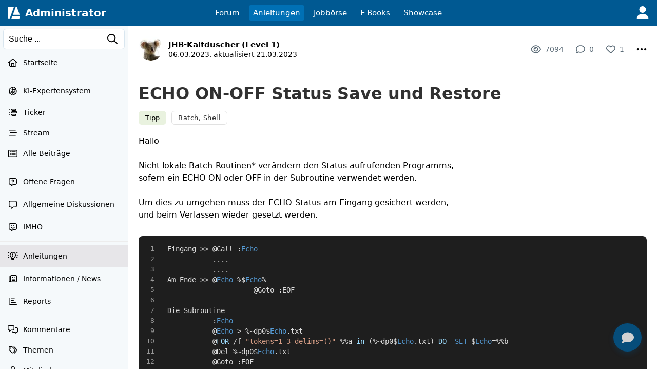

--- FILE ---
content_type: text/html; charset=utf-8
request_url: https://www.google.com/recaptcha/api2/aframe
body_size: 267
content:
<!DOCTYPE HTML><html><head><meta http-equiv="content-type" content="text/html; charset=UTF-8"></head><body><script nonce="1F3TWoEBoRJ8pgxxFYoVMw">/** Anti-fraud and anti-abuse applications only. See google.com/recaptcha */ try{var clients={'sodar':'https://pagead2.googlesyndication.com/pagead/sodar?'};window.addEventListener("message",function(a){try{if(a.source===window.parent){var b=JSON.parse(a.data);var c=clients[b['id']];if(c){var d=document.createElement('img');d.src=c+b['params']+'&rc='+(localStorage.getItem("rc::a")?sessionStorage.getItem("rc::b"):"");window.document.body.appendChild(d);sessionStorage.setItem("rc::e",parseInt(sessionStorage.getItem("rc::e")||0)+1);localStorage.setItem("rc::h",'1768408448633');}}}catch(b){}});window.parent.postMessage("_grecaptcha_ready", "*");}catch(b){}</script></body></html>

--- FILE ---
content_type: application/javascript; charset=utf-8
request_url: https://fundingchoicesmessages.google.com/f/AGSKWxVQdNnVzzbRXXTK9QS2ahaCz7iUhSuBKNW29S1sxcauNaH1vqDOfQ4ibUxF0TjHr6HxdR3UYeI-KWVjFHWRJqjQ7dB5_z1yVEFCX5x4JL7FKykQSUV_Fihao7l1Srw2LmOsqwnITcuvt6N0llG3zXVYNnfWiyFBnsYx2d19PkC70vB37TFyJjIbgDAb/_.banner%20ad./adClick?/topad_/adruptive./adhandler.
body_size: -1289
content:
window['655013b0-18d9-4244-a5c0-d41f7885f0a0'] = true;

--- FILE ---
content_type: text/javascript
request_url: https://administrator.de/kbes/kbes-widget.js
body_size: 16328
content:
/**
 * KBES Chat Widget for Administrator.de
 *
 * 100% Standalone - No External Dependencies
 * - No CDN dependencies
 * - Embedded SVG icons
 * - CSP-friendly
 * - Self-hosted marked.js
 *
 * Usage Option 1 - Auto-Init (CSP-friendly, empfohlen):
 * <script src="/kbes/kbes-widget.js"
 *         data-auto-init="true"
 *         data-position="bottom-right"
 *         data-title="KBES - Dein Wissensassistent"
 *         data-button-size="60">
 * </script>
 *
 * Usage Option 2 - Manual Init:
 * <script src="/kbes/kbes-widget.js"></script>
 * <script>
 *   RAGWidget.init({
 *     // apiBase wird automatisch erkannt (HAProxy, localhost, LAN)
 *     position: 'bottom-right', // or 'bottom-left'
 *     theme: 'light', // or 'dark'
 *     title: 'KBES - Dein Wissensassistent',
 *     welcomeMessage: '👋 Hallo! Ich bin KBES...',
 *     width: 400,
 *     buttonSize: 55
 *   });
 * </script>
 */

(function (window) {
    "use strict";

    const RAGWidget = {
        config: {
            apiBase: null, // Will be auto-detected if not provided
            position: "bottom-right",
            theme: "light",
            title: "KBES - Dein Wissensassistent", // Chat window title
            welcomeMessage:
                "👋 Hallo! Ich bin der KBES-Assistent. Ich helfe dir bei Fragen zu dieser Webseite. Was möchtest du wissen?", // Welcome message
            offsetBottom: 20, // Distance from bottom in pixels
            offsetRight: 20, // Distance from right in pixels (when position: bottom-right)
            offsetLeft: 20, // Distance from left in pixels (when position: bottom-left)
            width: 400, // Chat window width in pixels
            buttonSize: 55, // Button padding size in pixels
            expandWidthPercent: 40, // Width increase percentage when expanded (default: 40%)
            expandHeightPercent: 20, // Height increase percentage when expanded (default: 20%)
        },

        // Internal configuration (not user-configurable)
        internal: {
            // SVG Icons - no external dependencies
            icons: {
                chat: '<svg xmlns="http://www.w3.org/2000/svg" viewBox="0 0 512 512" fill="currentColor"><path d="M512 240c0 114.9-114.6 208-256 208c-37.1 0-72.3-6.4-104.1-17.9c-11.9 8.7-31.3 20.6-54.3 30.6C73.6 471.1 44.7 480 16 480c-6.5 0-12.3-3.9-14.8-9.9c-2.5-6-1.1-12.8 3.4-17.4l0 0 0 0 0 0 0 0 .3-.3c.3-.3 .7-.7 1.3-1.4c1.1-1.2 2.8-3.1 4.9-5.7c4.1-5 9.6-12.4 15.2-21.6c10-16.6 19.5-38.4 21.4-62.9C17.7 326.8 0 285.1 0 240C0 125.1 114.6 32 256 32s256 93.1 256 208z"/></svg>',
                close: '<svg xmlns="http://www.w3.org/2000/svg" viewBox="0 0 384 512" fill="currentColor"><path d="M342.6 150.6c12.5-12.5 12.5-32.8 0-45.3s-32.8-12.5-45.3 0L192 210.7 86.6 105.4c-12.5-12.5-32.8-12.5-45.3 0s-12.5 32.8 0 45.3L146.7 256 41.4 361.4c-12.5 12.5-12.5 32.8 0 45.3s32.8 12.5 45.3 0L192 301.3 297.4 406.6c12.5 12.5 32.8 12.5 45.3 0s12.5-32.8 0-45.3L237.3 256 342.6 150.6z"/></svg>',
                send: '<svg xmlns="http://www.w3.org/2000/svg" viewBox="0 0 512 512" fill="currentColor"><path d="M498.1 5.6c10.1 7 15.4 19.1 13.5 31.2l-64 416c-1.5 9.7-7.4 18.2-16 23s-18.9 5.4-28 1.6L284 427.7l-68.5 74.1c-8.9 9.7-22.9 12.9-35.2 8.1S160 493.2 160 480V396.4c0-4 1.5-7.8 4.2-10.7L331.8 202.8c5.8-6.3 5.6-16-.4-22s-15.7-6.4-22-.7L106 360.8 17.7 316.6C7.1 311.3 .3 300.7 0 288.9s5.9-22.8 16.1-28.7l448-256c10.7-6.1 23.9-5.5 34 1.4z"/></svg>',
                stop: '<svg xmlns="http://www.w3.org/2000/svg" viewBox="0 0 384 512" fill="currentColor"><path d="M0 128C0 92.7 28.7 64 64 64H320c35.3 0 64 28.7 64 64V384c0 35.3-28.7 64-64 64H64c-35.3 0-64-28.7-64-64V128z"/></svg>',
                expand: '<svg xmlns="http://www.w3.org/2000/svg" viewBox="0 0 448 512" fill="currentColor"><path d="M32 32C14.3 32 0 46.3 0 64v96c0 17.7 14.3 32 32 32s32-14.3 32-32V96h64c17.7 0 32-14.3 32-32s-14.3-32-32-32H32zM64 352c0-17.7-14.3-32-32-32s-32 14.3-32 32v96c0 17.7 14.3 32 32 32h96c17.7 0 32-14.3 32-32s-14.3-32-32-32H64V352zM320 32c-17.7 0-32 14.3-32 32s14.3 32 32 32h64v64c0 17.7 14.3 32 32 32s32-14.3 32-32V64c0-17.7-14.3-32-32-32H320zM448 352c0-17.7-14.3-32-32-32s-32 14.3-32 32v64H320c-17.7 0-32 14.3-32 32s14.3 32 32 32h96c17.7 0 32-14.3 32-32V352z"/></svg>',
                collapse:
                    '<svg xmlns="http://www.w3.org/2000/svg" viewBox="0 0 448 512" fill="currentColor"><path d="M160 64c0-17.7-14.3-32-32-32s-32 14.3-32 32v64H32c-17.7 0-32 14.3-32 32s14.3 32 32 32h96c17.7 0 32-14.3 32-32V64zM32 320c-17.7 0-32 14.3-32 32s14.3 32 32 32H96v64c0 17.7 14.3 32 32 32s32-14.3 32-32V352c0-17.7-14.3-32-32-32H32zM352 64c0-17.7-14.3-32-32-32s-32 14.3-32 32v96c0 17.7 14.3 32 32 32h96c17.7 0 32-14.3 32-32s-14.3-32-32-32H352V64zM320 320c-17.7 0-32 14.3-32 32v96c0 17.7 14.3 32 32 32s32-14.3 32-32V384h64c17.7 0 32-14.3 32-32s-14.3-32-32-32H320z"/></svg>',
                trash: '<svg xmlns="http://www.w3.org/2000/svg" viewBox="0 0 448 512" fill="currentColor"><path d="M135.2 17.7L128 32H32C14.3 32 0 46.3 0 64S14.3 96 32 96H416c17.7 0 32-14.3 32-32s-14.3-32-32-32H320l-7.2-14.3C307.4 6.8 296.3 0 284.2 0H163.8c-12.1 0-23.2 6.8-28.6 17.7zM416 128H32L53.2 467c1.6 25.3 22.6 45 47.9 45H346.9c25.3 0 46.3-19.7 47.9-45L416 128z"/></svg>',
                robot: '<svg xmlns="http://www.w3.org/2000/svg" viewBox="0 0 640 512" fill="currentColor"><path d="M320 0c17.7 0 32 14.3 32 32V96H480c35.3 0 64 28.7 64 64V448c0 35.3-28.7 64-64 64H160c-35.3 0-64-28.7-64-64V160c0-35.3 28.7-64 64-64H288V32c0-17.7 14.3-32 32-32zM208 384c-8.8 0-16 7.2-16 16s7.2 16 16 16h32c8.8 0 16-7.2 16-16s-7.2-16-16-16H208zm96 0c-8.8 0-16 7.2-16 16s7.2 16 16 16h32c8.8 0 16-7.2 16-16s-7.2-16-16-16H304zm96 0c-8.8 0-16 7.2-16 16s7.2 16 16 16h32c8.8 0 16-7.2 16-16s-7.2-16-16-16H400zM264 256a40 40 0 1 0 -80 0 40 40 0 1 0 80 0zm152 40a40 40 0 1 0 0-80 40 40 0 1 0 0 80z"/></svg>',
                user: '<svg xmlns="http://www.w3.org/2000/svg" viewBox="0 0 448 512" fill="currentColor"><path d="M224 256A128 128 0 1 0 224 0a128 128 0 1 0 0 256zm-45.7 48C79.8 304 0 383.8 0 482.3C0 498.7 13.3 512 29.7 512H418.3c16.4 0 29.7-13.3 29.7-29.7C448 383.8 368.2 304 269.7 304H178.3z"/></svg>',
                copy: '<svg xmlns="http://www.w3.org/2000/svg" viewBox="0 0 512 512" fill="currentColor"><path d="M502.6 70.63l-61.25-61.25C435.4 3.371 427.2 0 418.7 0H255.1c-35.35 0-64 28.66-64 64l.0195 256C192 355.4 220.7 384 256 384h192c35.2 0 64-28.8 64-64V93.25C512 84.77 508.6 76.63 502.6 70.63zM464 320c0 8.836-7.164 16-16 16H255.1c-8.838 0-16-7.164-16-16L239.1 64.13c0-8.836 7.164-16 16-16h128L384 96c0 17.67 14.33 32 32 32h47.1V320zM272 448c0 8.836-7.164 16-16 16H63.1c-8.838 0-16-7.164-16-16L47.98 192.1c0-8.836 7.164-16 16-16H160V128H63.99c-35.35 0-64 28.65-64 64l.0098 256C.002 483.3 28.66 512 64 512h192c35.2 0 64-28.8 64-64v-32h-47.1L272 448z"/></svg>',
                copyMarkdown:
                    '<svg xmlns="http://www.w3.org/2000/svg" viewBox="0 0 640 512" fill="currentColor"><path d="M593.8 59.38H46.2C20.7 59.38 0 80.07 0 105.6v301.5c0 25.5 20.7 46.19 46.2 46.19h547.7c25.5 0 46.19-20.7 46.19-46.19V105.6C640 80.07 619.3 59.38 593.8 59.38zM338.5 360.6H277v-120l-61.5 76.88L153.1 240.6v120H92.25V151.4h61.38l61.5 76.88l61.5-76.88h61.38V360.6zM473.8 363.7L381.5 256H443V151.4h61.5V256h61.5L473.8 363.7z"/></svg>',
                check: '<svg xmlns="http://www.w3.org/2000/svg" viewBox="0 0 448 512" fill="currentColor"><path d="M438.6 105.4c12.5 12.5 12.5 32.8 0 45.3l-256 256c-12.5 12.5-32.8 12.5-45.3 0l-128-128c-12.5-12.5-12.5-32.8 0-45.3s32.8-12.5 45.3 0L160 338.7 393.4 105.4c12.5-12.5 32.8-12.5 45.3 0z"/></svg>',
            },
        },

        state: {
            isOpen: false,
            isProcessing: false,
            sessionId: null,
            messageHistory: [],
            healthCheckInterval: null,
            isOnline: false,
            isAutoScrollEnabled: true,
            streamingAborted: false,
            isExpanded: false,
            maxHistoryMessages: 40, // Loaded from config
            maxContextTokens: 120000, // Loaded from config
            maxChatInputLength: 1000, // Loaded from config
            clientStreamTimeout: 120000, // Loaded from config (in milliseconds)
            userMessageCount: 0, // Current user messages in session
            currentContextTokens: 0, // Current tokens in history
            totalTokensCumulative: 0, // Total tokens over all requests
            limitWarning: null, // Warning status
            debugMode: false, // Debug mode from config
            scrollPosition: 0, // Saved scroll position for iOS
            touchMoveHandler: null, // Reference to touch move handler for cleanup
        },

        elements: {},

        init: function (options) {
            // Always show branding message
            console.log(
                "[KBES Widget] Powered by Administrator Technology https://administrator.technology",
            );

            // Merge config
            Object.assign(this.config, options || {});

            // Auto-detect API base if not provided
            if (!this.config.apiBase) {
                this.config.apiBase = this.detectApiBase();
            }

            // Generate session ID
            this.state.sessionId = this.generateSessionId();

            // Restore expand state from localStorage
            try {
                const savedExpandState = localStorage.getItem(
                    "rag_widget_expanded",
                );
                if (savedExpandState === "true") {
                    this.state.isExpanded = true;
                }
            } catch (e) {
                console.warn("[KBES Widget] Failed to load expand state:", e);
            }

            // Load marked.js for markdown rendering
            this.loadMarkedJS(() => {
                // Load morphdom for efficient DOM updates
                this.loadMorphdom(() => {
                    // Create widget elements
                    this.createWidget();

                    // Attach event listeners
                    this.attachEvents();

                    // Restore expanded state if it was saved
                    if (this.state.isExpanded) {
                        this.applyExpandedState();
                    }

                    // Load configuration from server
                    this.loadConfig(() => {
                        // Load conversation history from server
                        this.loadHistory();

                        // Check API health
                        this.checkHealth();
                    });
                });
            });
        },

        /**
         * Load configuration from server
         */
        loadConfig: function (callback, retries = 3, delay = 500) {
            const fetchConfig = (attempt) => {
                fetch(`${this.config.apiBase}/kbes/api/config`, {
                    method: "GET",
                    headers: {
                        "Content-Type": "application/json",
                    },
                })
                    .then((response) => {
                        if (!response.ok) {
                            throw new Error("Network response was not ok");
                        }
                        return response.json();
                    })
                    .then((data) => {
                        // Update state with server config
                        if (data.max_history_messages) {
                            this.state.maxHistoryMessages =
                                data.max_history_messages;
                        }
                        if (data.max_context_tokens) {
                            this.state.maxContextTokens =
                                data.max_context_tokens;
                        }
                        if (data.max_chat_input_length) {
                            this.state.maxChatInputLength =
                                data.max_chat_input_length;
                            // Update textarea maxlength attribute if widget is already created
                            const textarea =
                                document.getElementById("kbes-widget-input");
                            if (textarea) {
                                textarea.setAttribute(
                                    "maxlength",
                                    this.state.maxChatInputLength,
                                );
                            }
                        }
                        // Load client timeout from config
                        if (data.client_stream_timeout) {
                            this.state.clientStreamTimeout =
                                data.client_stream_timeout;
                        }
                        if (data.debug_mode !== undefined) {
                            this.state.debugMode = data.debug_mode;
                        }
                        if (this.state.debugMode) {
                            console.log("[KBES Widget] Config loaded:", {
                                maxHistoryMessages:
                                    this.state.maxHistoryMessages,
                                maxContextTokens: this.state.maxContextTokens,
                                maxChatInputLength:
                                    this.state.maxChatInputLength,
                                clientStreamTimeout:
                                    this.state.clientStreamTimeout,
                                debugMode: this.state.debugMode,
                            });
                            // Log marked.js status now that debugMode is known
                            if (window.marked) {
                                console.log(
                                    "[KBES Widget] marked.js loaded and configured",
                                );
                            }
                        }
                        if (callback) callback();
                    })
                    .catch((error) => {
                        if (attempt < retries) {
                            if (this.state.debugMode) {
                                console.warn(
                                    `[KBES Widget] Load config attempt ${attempt} failed, retrying...`,
                                );
                            }
                            setTimeout(() => fetchConfig(attempt + 1), delay);
                        } else {
                            console.error(
                                "[KBES Widget] Failed to load config:",
                                error,
                            );
                            // Continue with defaults
                            if (callback) callback();
                        }
                    });
            };

            // Start first attempt
            fetchConfig(1);
        },

        loadMarkedJS: function (callback) {
            // Check if marked.js is already loaded
            if (window.marked) {
                callback();
                return;
            }

            // Store reference to widget context
            const self = this;

            // Load marked.js
            const script = document.createElement("script");
            script.src = "/kbes/marked-embed.js";
            script.onload = function () {
                // Configure marked.js
                if (window.marked) {
                    marked.setOptions({
                        breaks: true,
                        gfm: true,
                        headerIds: false,
                        mangle: false,
                    });

                    // Custom renderer for links: open in new tab with security attributes
                    const renderer = new marked.Renderer();
                    const originalLink = renderer.link.bind(renderer);
                    renderer.link = function (href, title, text) {
                        const link = originalLink(href, title, text);
                        return link.replace(
                            "<a",
                            '<a target="_blank" rel="noopener noreferrer"',
                        );
                    };
                    marked.use({ renderer });
                }
                callback();
            };
            script.onerror = function () {
                console.warn(
                    "[KBES Widget] Failed to load marked.js, using fallback parser",
                );
                callback();
            };
            document.head.appendChild(script);
        },

        loadMorphdom: function (callback) {
            // Check if morphdom is already loaded
            if (window.morphdom) {
                callback();
                return;
            }

            // Load morphdom
            const script = document.createElement("script");
            script.src = "/kbes/morphdom-umd.min.js";
            script.onload = function () {
                console.log("[KBES Widget] morphdom loaded successfully");
                callback();
            };
            script.onerror = function () {
                console.warn(
                    "[KBES Widget] Failed to load morphdom, using innerHTML fallback",
                );
                callback();
            };
            document.head.appendChild(script);
        },

        updateContentWithMorphdom: function (targetElement, newHtmlContent) {
            const tempDiv = document.createElement("div");
            tempDiv.innerHTML = newHtmlContent;

            if (typeof morphdom !== "undefined") {
                morphdom(targetElement, tempDiv, {
                    childrenOnly: true,
                    onBeforeElUpdated: function (fromEl, toEl) {
                        // Skip update if elements are identical to preserve state
                        if (fromEl.isEqualNode(toEl)) {
                            return false;
                        }
                        return true;
                    },
                });
            } else {
                // Fallback to innerHTML if morphdom not loaded
                targetElement.innerHTML = newHtmlContent;
            }
        },

        generateSessionId: function () {
            // Check LocalStorage for existing session
            try {
                const storedSessionId = localStorage.getItem("kbes_session_id");

                if (storedSessionId) {
                    if (this.state.debugMode) {
                        console.log(
                            "[KBES Widget] Restored session ID:",
                            storedSessionId,
                        );
                    }
                    return storedSessionId;
                }
            } catch (e) {
                console.error("[KBES Widget] LocalStorage error:", e);
            }

            // Generate new session ID
            const newSessionId =
                "sess_" +
                Date.now() +
                "_" +
                Math.random().toString(36).substring(2, 15);

            // Store in LocalStorage for persistence across pages
            try {
                localStorage.setItem("kbes_session_id", newSessionId);
                if (this.state.debugMode) {
                    console.log(
                        "[KBES Widget] Generated new session ID:",
                        newSessionId,
                    );
                }
            } catch (e) {
                console.error("[KBES Widget] Failed to store session ID:", e);
            }

            return newSessionId;
        },

        detectApiBase: function () {
            // Try to auto-detect the API base URL
            const protocol = window.location.protocol;
            const hostname = window.location.hostname;

            // Use HAProxy path (no port needed, SSL termination via HAProxy)
            // HAProxy routes /kbes/api/* to backend OpenSwoole server
            if (
                hostname === "administrator.de" ||
                hostname === "www.administrator.de" ||
                hostname === "dev.administrator.de"
            ) {
                return protocol + "//" + hostname;
            }

            // For local development (direct access without HAProxy)
            if (hostname === "localhost" || hostname === "127.0.0.1") {
                return "http://" + hostname + ":9504";
            }

            // For other local IPs (192.168.x.x), try direct access
            if (hostname.match(/^192\.168\./)) {
                return protocol + "//" + hostname + ":9504";
            }

            // Default: use current hostname without port (assume HAProxy)
            return protocol + "//" + hostname;
        },

        createWidget: function () {
            // Create widget container
            const container = document.createElement("div");
            container.id = "kbes-widget-container";
            container.className =
                "kbes-widget-container " + this.config.position;

            // Apply custom positioning
            container.style.bottom = this.config.offsetBottom + "px";
            if (this.config.position === "bottom-right") {
                container.style.right = this.config.offsetRight + "px";
            } else {
                container.style.left = this.config.offsetLeft + "px";
            }

            // Create floating button
            const button = document.createElement("button");
            button.id = "kbes-widget-button";
            button.className = "kbes-widget-button";
            button.style.width = this.config.buttonSize + "px";
            button.style.height = this.config.buttonSize + "px";
            button.innerHTML = this.getIcon("chat");
            button.setAttribute("aria-label", "Chat öffnen");

            // Create chat window
            const chatWindow = document.createElement("div");
            chatWindow.id = "kbes-widget-chat";
            chatWindow.className = "kbes-widget-chat";
            chatWindow.style.width = this.config.width + "px";
            chatWindow.innerHTML = this.getChatHTML();

            // Append to container
            container.appendChild(button);
            container.appendChild(chatWindow);

            // Append to body
            document.body.appendChild(container);

            // Store element references
            this.elements.container = container;
            this.elements.button = button;
            this.elements.chatWindow = chatWindow;
            this.elements.messagesContainer = chatWindow.querySelector(
                ".kbes-widget-messages",
            );
            this.elements.input =
                chatWindow.querySelector("#kbes-widget-input");
            this.elements.sendButton =
                chatWindow.querySelector("#kbes-widget-send");
            this.elements.statusIndicator = chatWindow.querySelector(
                ".kbes-widget-status-indicator",
            );
            this.elements.closeButton =
                chatWindow.querySelector(".kbes-widget-close");
            this.elements.expandButton = chatWindow.querySelector(
                ".kbes-widget-expand",
            );
            this.elements.clearLink = chatWindow.querySelector(
                ".kbes-widget-clear-link",
            );
        },

        getChatHTML: function () {
            return `
                <div class="kbes-widget-header">
                    <div class="kbes-widget-header-left">
                        <div class="kbes-widget-avatar">
                            ${this.getIcon("robot")}
                        </div>
                        <div class="kbes-widget-header-text">
                            <strong>${this.config.title}</strong>
                            <div class="kbes-widget-status">
                                <span class="kbes-widget-status-indicator"></span>
                                <span class="kbes-widget-status-text">Offline</span>
                                <span class="kbes-widget-status-separator">•</span>
                                <a href="#" class="kbes-widget-clear-link">Verlauf löschen</a>
                            </div>
                        </div>
                    </div>
                    <div class="kbes-widget-header-controls">
                        <button class="kbes-widget-expand" aria-label="Fenster vergrößern">
                            ${this.getIcon("expand")}
                        </button>
                        <button class="kbes-widget-close" aria-label="Chat schließen">
                            ${this.getIcon("close")}
                        </button>
                    </div>
                </div>

                <div class="kbes-widget-messages">
                    <div class="kbes-widget-message kbes-widget-assistant">
                        <div class="kbes-widget-message-content">
                            <div class="kbes-widget-message-text">
                                <p>${this.config.welcomeMessage}</p>
                            </div>
                            <div class="kbes-widget-message-actions">
                                <div class="kbes-widget-message-avatar">
                                    ${this.getIcon("robot")}
                                </div>
                            </div>
                        </div>
                    </div>
                </div>

                <div class="kbes-widget-input-area">
                    <div class="kbes-widget-input-wrapper">
                        <textarea
                            id="kbes-widget-input"
                            placeholder="Stelle mir eine Frage..."
                            rows="1"
                            maxlength="${this.state.maxChatInputLength}"
                        ></textarea>
                        <button id="kbes-widget-send" aria-label="Nachricht senden" data-mode="send">
                            ${this.getIcon("send")}
                        </button>
                    </div>
                </div>
            `;
        },

        getIcon: function (name) {
            // Use embedded SVG icons - no external dependencies
            const icon = this.internal.icons[name];
            if (!icon) {
                console.warn(`[KBES Widget] Icon '${name}' not found`);
                return "";
            }

            // Add 'spinner' class to spinner SVG for CSS animation
            const svgWithClass =
                name === "spinner"
                    ? icon.replace("<svg ", '<svg class="spinner" ')
                    : icon;

            // Wrap SVG in span for consistent styling
            return `<span class="kbes-widget-icon kbes-widget-icon-${name}">${svgWithClass}</span>`;
        },

        attachEvents: function () {
            // Toggle chat window
            this.elements.button.addEventListener("click", () =>
                this.toggleChat(),
            );
            this.elements.closeButton.addEventListener("click", () =>
                this.toggleChat(),
            );
            this.elements.expandButton.addEventListener("click", () =>
                this.toggleExpand(),
            );
            this.elements.clearLink.addEventListener("click", (e) => {
                e.preventDefault();
                this.clearHistory();
            });

            // ESC key to close chat window
            document.addEventListener("keydown", (e) => {
                if (e.key === "Escape" && this.state.isOpen) {
                    this.toggleChat();
                }
            });

            // Send message / Stop streaming
            this.elements.sendButton.addEventListener("click", () => {
                if (this.state.isProcessing) {
                    this.stopStreaming();
                } else {
                    this.sendMessage();
                }
            });

            // Handle Enter key (without Shift) to send, Shift+Enter for new line
            this.elements.input.addEventListener("keydown", (e) => {
                if (e.key === "Enter" && !e.shiftKey) {
                    e.preventDefault();
                    if (
                        !this.state.isProcessing &&
                        this.elements.input.value.trim()
                    ) {
                        this.sendMessage();
                    }
                }
            });

            // Auto-resize textarea on input
            this.elements.input.addEventListener("input", () => {
                this.autoResizeTextarea();
            });

            // Scroll detection: disable auto-scroll if user scrolls up manually
            this.elements.messagesContainer.addEventListener("scroll", () => {
                const container = this.elements.messagesContainer;
                const isAtBottom =
                    container.scrollHeight - container.scrollTop <=
                    container.clientHeight + 10; // 10px tolerance

                if (isAtBottom) {
                    this.state.isAutoScrollEnabled = true;
                } else {
                    this.state.isAutoScrollEnabled = false;
                }
            });

            // Detect wheel up = user wants to scroll up
            this.elements.messagesContainer.addEventListener("wheel", (e) => {
                if (e.deltaY < 0) {
                    // Scrolling up
                    this.state.isAutoScrollEnabled = false;
                }
            });
        },

        toggleChat: function () {
            this.state.isOpen = !this.state.isOpen;

            if (this.state.isOpen) {
                this.elements.chatWindow.classList.add("kbes-widget-open");
                this.elements.button.innerHTML = this.getIcon("close");
                this.elements.button.setAttribute(
                    "aria-label",
                    "Chat schließen",
                );
                this.elements.input.focus();

                // Prevent background scrolling on mobile (iOS) - only below 768px
                if (window.innerWidth <= 768) {
                    // Save current scroll position
                    this.state.scrollPosition =
                        window.pageYOffset ||
                        document.documentElement.scrollTop;

                    // Lock body scroll
                    document.body.style.overflow = "hidden";
                    document.body.style.position = "fixed";
                    document.body.style.top = `-${this.state.scrollPosition}px`;
                    document.body.style.width = "100%";

                    // Prevent touch scrolling on document
                    this.state.touchMoveHandler = (e) => {
                        // Allow scrolling only in messages container
                        const messagesContainer =
                            this.elements.messagesContainer;
                        let target = e.target;

                        // Check if touch is within messages container
                        while (target && target !== document) {
                            if (target === messagesContainer) {
                                // Allow scroll if content is scrollable
                                if (
                                    messagesContainer.scrollHeight >
                                    messagesContainer.clientHeight
                                ) {
                                    return;
                                }
                                break;
                            }
                            target = target.parentNode;
                        }

                        // Prevent all other scrolling
                        e.preventDefault();
                    };

                    document.addEventListener(
                        "touchmove",
                        this.state.touchMoveHandler,
                        { passive: false },
                    );
                }
            } else {
                this.elements.chatWindow.classList.remove("kbes-widget-open");
                this.elements.button.innerHTML = this.getIcon("chat");
                this.elements.button.setAttribute("aria-label", "Chat öffnen");

                // Re-enable background scrolling
                if (window.innerWidth <= 768) {
                    // Remove touch move handler
                    if (this.state.touchMoveHandler) {
                        document.removeEventListener(
                            "touchmove",
                            this.state.touchMoveHandler,
                        );
                        this.state.touchMoveHandler = null;
                    }

                    // Restore body scroll
                    document.body.style.overflow = "";
                    document.body.style.position = "";
                    document.body.style.top = "";
                    document.body.style.width = "";

                    // Restore scroll position
                    window.scrollTo(0, this.state.scrollPosition);
                }
            }
        },

        toggleExpand: function () {
            this.state.isExpanded = !this.state.isExpanded;

            // Save expand state to localStorage
            try {
                localStorage.setItem(
                    "rag_widget_expanded",
                    this.state.isExpanded ? "true" : "false",
                );
            } catch (e) {
                console.warn("[KBES Widget] Failed to save expand state:", e);
            }

            if (this.state.isExpanded) {
                // Calculate expanded dimensions
                const newWidth = Math.round(
                    this.config.width *
                        (1 + this.config.expandWidthPercent / 100),
                );
                const currentHeight = 550; // Default height
                const newHeight = Math.round(
                    currentHeight * (1 + this.config.expandHeightPercent / 100),
                );

                // Apply expanded size
                this.elements.chatWindow.style.width = newWidth + "px";
                this.elements.chatWindow.style.height = newHeight + "px";
                this.elements.chatWindow.classList.add("kbes-widget-expanded");

                // Update button
                this.elements.expandButton.innerHTML = this.getIcon("collapse");
                this.elements.expandButton.setAttribute(
                    "aria-label",
                    "Fenster verkleinern",
                );
            } else {
                // Restore original size
                this.elements.chatWindow.style.width = this.config.width + "px";
                this.elements.chatWindow.style.height = "550px";
                this.elements.chatWindow.classList.remove(
                    "kbes-widget-expanded",
                );

                // Update button
                this.elements.expandButton.innerHTML = this.getIcon("expand");
                this.elements.expandButton.setAttribute(
                    "aria-label",
                    "Fenster vergrößern",
                );
            }
        },

        applyExpandedState: function () {
            // Apply expanded size without toggling
            const newWidth = Math.round(
                this.config.width * (1 + this.config.expandWidthPercent / 100),
            );
            const currentHeight = 550; // Default height
            const newHeight = Math.round(
                currentHeight * (1 + this.config.expandHeightPercent / 100),
            );

            // Apply expanded size
            this.elements.chatWindow.style.width = newWidth + "px";
            this.elements.chatWindow.style.height = newHeight + "px";
            this.elements.chatWindow.classList.add("kbes-widget-expanded");

            // Update button
            this.elements.expandButton.innerHTML = this.getIcon("collapse");
            this.elements.expandButton.setAttribute(
                "aria-label",
                "Fenster verkleinern",
            );
        },

        clearHistory: async function () {
            // Clear LocalStorage session
            localStorage.removeItem("kbes_session_id");

            // Clear server-side session
            fetch(this.config.apiBase + "/kbes/api/history", {
                method: "DELETE",
                headers: {
                    "Content-Type": "application/json",
                },
                body: JSON.stringify({
                    session_id: this.state.sessionId,
                }),
            }).catch((err) => {
                console.error("[KBES Widget] Failed to clear history:", err);
            });

            // Generate new session ID
            this.state.sessionId = this.generateSessionId();

            // Reset session stats
            this.state.userMessageCount = 0;
            this.state.currentContextTokens = 0;
            this.state.totalTokensCumulative = 0;
            this.state.limitWarning = null;

            // Update session info display
            this.updateSessionStats({
                user_message_count: 0,
                current_context_tokens: 0,
                total_tokens_cumulative: 0,
                limit_warning: null,
            });

            // Clear all messages
            this.elements.messagesContainer.innerHTML = "";

            // Re-add welcome message
            const welcomeHTML = `
                <div class="kbes-widget-message kbes-widget-assistant">
                    <div class="kbes-widget-message-content">
                        <div class="kbes-widget-message-text">
                            <p>${this.config.welcomeMessage}</p>
                        </div>
                        <div class="kbes-widget-message-actions">
                            <div class="kbes-widget-message-avatar">
                                ${this.getIcon("robot")}
                            </div>
                        </div>
                    </div>
                </div>
            `;
            this.elements.messagesContainer.innerHTML = welcomeHTML;

            // Focus input field after clearing
            if (this.elements.input) {
                this.elements.input.focus();
            }

            if (this.state.debugMode) {
                console.log(
                    "[KBES Widget] History cleared, new session started",
                );
            }
        },

        addMessage: function (
            content,
            isUser = false,
            skipMarkdown = false,
            showCopyButtons = false,
        ) {
            const messageDiv = document.createElement("div");
            messageDiv.className =
                "kbes-widget-message " +
                (isUser ? "kbes-widget-user" : "kbes-widget-assistant");

            const contentDiv = document.createElement("div");
            contentDiv.className = "kbes-widget-message-content";

            if (isUser) {
                contentDiv.textContent = content;
            } else {
                // Bot message: add text first, then icon
                const textWrapper = document.createElement("div");
                textWrapper.className = "kbes-widget-message-text";
                textWrapper.setAttribute("data-original-markdown", content);

                if (skipMarkdown) {
                    // During streaming: plain text with basic formatting
                    textWrapper.textContent = content;
                } else {
                    // After streaming: full markdown rendering
                    const formatted = this.formatMarkdown(content);
                    this.updateContentWithMorphdom(textWrapper, formatted);

                    // Add copy buttons to code blocks (for history load)
                    this.addCopyButtonsToCodeBlocks(textWrapper);
                }

                contentDiv.appendChild(textWrapper);

                // Container for avatar and copy buttons
                const actionsDiv = document.createElement("div");
                actionsDiv.className = "kbes-widget-message-actions";

                const avatarDiv = document.createElement("div");
                avatarDiv.className = "kbes-widget-message-avatar";
                avatarDiv.innerHTML = this.getIcon("robot");
                actionsDiv.appendChild(avatarDiv);

                // Copy as text button (hidden during streaming, visible for history)
                const copyTextBtn = document.createElement("button");
                copyTextBtn.className = showCopyButtons
                    ? "kbes-widget-copy-btn"
                    : "kbes-widget-copy-btn kbes-widget-copy-hidden";
                copyTextBtn.title = "Als Text kopieren";
                copyTextBtn.innerHTML = this.getIcon("copy");
                copyTextBtn.onclick = () =>
                    this.copyMessage(textWrapper, false);
                actionsDiv.appendChild(copyTextBtn);

                // Copy as markdown button (hidden during streaming, visible for history)
                const copyMarkdownBtn = document.createElement("button");
                copyMarkdownBtn.className = showCopyButtons
                    ? "kbes-widget-copy-btn"
                    : "kbes-widget-copy-btn kbes-widget-copy-hidden";
                copyMarkdownBtn.title = "Als Markdown kopieren";
                copyMarkdownBtn.innerHTML = this.getIcon("copyMarkdown");
                copyMarkdownBtn.onclick = () =>
                    this.copyMessage(textWrapper, true);
                actionsDiv.appendChild(copyMarkdownBtn);

                contentDiv.appendChild(actionsDiv);
            }

            messageDiv.appendChild(contentDiv);

            this.elements.messagesContainer.appendChild(messageDiv);
            this.scrollToBottom();

            return messageDiv;
        },

        createTypingIndicator: function () {
            const indicator = document.createElement("div");
            indicator.className =
                "kbes-widget-message kbes-widget-assistant kbes-widget-typing";
            indicator.innerHTML = `
                <div class="kbes-widget-message-avatar">
                    ${this.getIcon("robot")}
                </div>
                <div class="kbes-widget-message-content">
                    <div class="kbes-widget-typing-indicator">
                        <span></span><span></span><span></span>
                    </div>
                </div>
            `;
            this.elements.messagesContainer.appendChild(indicator);
            this.scrollToBottom();
            return indicator;
        },

        removeTypingIndicator: function (indicator) {
            if (indicator && indicator.parentNode) {
                indicator.parentNode.removeChild(indicator);
            }
        },

        scrollToBottom: function () {
            if (!this.state.isAutoScrollEnabled) {
                return; // User has manually scrolled up
            }
            this.elements.messagesContainer.scrollTop =
                this.elements.messagesContainer.scrollHeight;
        },

        scrollToMessage: function (messageElement) {
            if (messageElement) {
                // Get position and scroll with manual offset for better appearance
                const container = this.elements.messagesContainer;
                const messageTop = messageElement.offsetTop;

                container.scrollTo({
                    top: messageTop - 10, // 10px offset above message
                    behavior: "smooth",
                });
            }
        },

        autoResizeTextarea: function () {
            const textarea = this.elements.input;
            if (!textarea) return;

            // Temporarily set height to get accurate scrollHeight
            textarea.style.height = "0px";

            // Calculate required height: scrollHeight includes padding
            // Add 4px to account for border (2px top + 2px bottom)
            const scrollHeight = textarea.scrollHeight + 4;

            // Set new height based on content (min 44px, max 150px)
            const newHeight = Math.max(44, Math.min(scrollHeight, 150));
            textarea.style.height = newHeight + "px";
        },

        setProcessing: function (isProcessing) {
            this.state.isProcessing = isProcessing;
            this.elements.input.disabled = isProcessing;

            // Toggle button icon and aria-label
            if (isProcessing) {
                this.elements.sendButton.innerHTML = this.getIcon("stop");
                this.elements.sendButton.setAttribute("aria-label", "Stoppen");
                this.elements.sendButton.setAttribute("data-mode", "stop");
            } else {
                this.elements.sendButton.innerHTML = this.getIcon("send");
                this.elements.sendButton.setAttribute(
                    "aria-label",
                    "Nachricht senden",
                );
                this.elements.sendButton.setAttribute("data-mode", "send");
            }
        },

        async sendMessage() {
            const question = this.elements.input.value.trim();

            if (!question || this.state.isProcessing) {
                return;
            }

            if (question.length > 5000) {
                console.warn(
                    "Message exceeds maximum length of 5000 characters",
                );
                return;
            }

            this.state.streamingAborted = false;

            // Add user message
            this.addMessage(question, true);

            // Enable auto-scroll for new message (after addMessage to avoid scroll event interference)
            this.state.isAutoScrollEnabled = true;
            this.elements.input.value = "";

            // Reset textarea height after sending
            this.elements.input.style.height = "44px";

            this.setProcessing(true);

            // Client-side timeout protection (failsafe) - loaded from server config
            const streamStartTime = Date.now();

            try {
                // Create AbortController for initial connection timeout
                const controller = new AbortController();
                const timeoutId = setTimeout(() => controller.abort(), 30000); // 30 seconds connection timeout

                const response = await fetch(
                    this.config.apiBase + "/kbes/api/chat",
                    {
                        method: "POST",
                        headers: {
                            "Content-Type": "application/json",
                        },
                        body: JSON.stringify({
                            question: question,
                            session_id: this.state.sessionId,
                        }),
                        signal: controller.signal,
                    },
                );

                clearTimeout(timeoutId); // Clear timeout if request succeeds

                if (!response.ok) {
                    throw new Error("API request failed");
                }

                // Read SSE stream
                const reader = response.body.getReader();
                const decoder = new TextDecoder();
                let assistantMessageDiv = null;
                let assistantContent = "";
                let buffer = "";

                while (true) {
                    // Check client-side stream timeout (configured from server)
                    const elapsed = Date.now() - streamStartTime;
                    if (elapsed > this.state.clientStreamTimeout) {
                        console.error(
                            "[KBES Widget] Stream timeout after",
                            elapsed,
                            "ms",
                            "(max:",
                            this.state.clientStreamTimeout,
                            "ms)",
                        );

                        // Abort the stream
                        controller.abort();

                        // Show timeout error to user
                        if (assistantMessageDiv) {
                            const textWrapper =
                                assistantMessageDiv.querySelector(
                                    ".kbes-message-text",
                                );
                            if (textWrapper) {
                                textWrapper.innerHTML = `<div style="color: #856404; padding: 8px 12px; background: #fff3cd; border-radius: 4px; font-size: 14px;">
                                    Die Antwort hat zu lange gedauert und wurde abgebrochen. Bitte versuche es erneut oder wähle ein schnelleres Modell.
                                </div>`;
                            }
                        }

                        this.setProcessing(false);
                        return;
                    }

                    const { done, value } = await reader.read();
                    if (done) break;

                    buffer += decoder.decode(value, { stream: true });

                    // Check if user aborted
                    if (this.state.streamingAborted) {
                        reader.cancel();
                        break;
                    }

                    // Process complete SSE messages (event + data pairs)
                    const messages = buffer.split("\n\n");

                    // Keep the last incomplete message in the buffer
                    buffer = messages.pop() || "";

                    for (const message of messages) {
                        if (!message.trim()) continue;

                        const lines = message.split("\n");
                        let eventType = null;
                        let data = null;

                        for (const line of lines) {
                            if (line.startsWith("event: ")) {
                                eventType = line.substring(7).trim();
                            } else if (line.startsWith("data: ")) {
                                try {
                                    data = JSON.parse(line.substring(6));
                                } catch (parseError) {
                                    console.error(
                                        "[KBES Widget] Failed to parse SSE data:",
                                        line,
                                        parseError,
                                    );
                                }
                            }
                        }

                        // Process the parsed event
                        if (data) {
                            if (
                                data.type === "token" ||
                                eventType === "token"
                            ) {
                                // Create message div if not exists
                                if (!assistantMessageDiv) {
                                    assistantMessageDiv = this.addMessage(
                                        "",
                                        false,
                                        true,
                                    );
                                    assistantContent = "";

                                    // Add spinning class to avatar
                                    const avatar =
                                        assistantMessageDiv.querySelector(
                                            ".kbes-widget-message-avatar",
                                        );
                                    if (avatar) {
                                        avatar.classList.add(
                                            "kbes-widget-spinning",
                                        );
                                    }
                                }

                                // Append token
                                assistantContent += data.content;
                                const textWrapper =
                                    assistantMessageDiv.querySelector(
                                        ".kbes-widget-message-text",
                                    );
                                // During streaming: use formatMarkdown for live markdown rendering
                                const displayText =
                                    this.formatMarkdown(assistantContent);
                                this.updateContentWithMorphdom(
                                    textWrapper,
                                    displayText,
                                );
                                textWrapper.setAttribute(
                                    "data-original-markdown",
                                    assistantContent,
                                );

                                // Highlight code blocks during streaming
                                if (window.hljs) {
                                    textWrapper
                                        .querySelectorAll("pre code:not(.hljs)")
                                        .forEach((block) => {
                                            hljs.highlightElement(block);
                                        });
                                }

                                this.scrollToBottom();
                            } else if (
                                data.type === "error" ||
                                eventType === "error"
                            ) {
                                // Handle error from backend
                                // Create error message if not exists
                                if (!assistantMessageDiv) {
                                    assistantMessageDiv = this.addMessage(
                                        "",
                                        false,
                                        true,
                                    );
                                }

                                const textWrapper =
                                    assistantMessageDiv.querySelector(
                                        ".kbes-widget-message-text",
                                    );

                                this.updateContentWithMorphdom(
                                    textWrapper,
                                    `<div class="kbes-widget-error-message" style="color: #856404; padding: 8px 12px; background: #fff3cd; border-radius: 4px; font-size: 14px;">
                                        Die Anfrage konnte leider nicht verarbeitet werden.
                                    </div>`,
                                );

                                // Remove spinning animation
                                const avatar =
                                    assistantMessageDiv.querySelector(
                                        ".kbes-widget-message-avatar",
                                    );
                                if (avatar) {
                                    avatar.classList.remove(
                                        "kbes-widget-spinning",
                                    );
                                }

                                // Stop processing
                                this.isProcessing = false;
                                messageInput.disabled = false;
                                sendBtn.disabled = false;
                                sendBtn.innerHTML = this.constructor.Icons.send;

                                // Exit the stream processing
                                return;
                            } else if (
                                data.type === "done" ||
                                eventType === "done"
                            ) {
                                // Stream complete - stop spinning and render markdown
                                if (assistantMessageDiv) {
                                    const avatar =
                                        assistantMessageDiv.querySelector(
                                            ".kbes-widget-message-avatar",
                                        );
                                    if (avatar) {
                                        avatar.classList.remove(
                                            "kbes-widget-spinning",
                                        );
                                    }
                                }

                                if (assistantMessageDiv && assistantContent) {
                                    const textWrapper =
                                        assistantMessageDiv.querySelector(
                                            ".kbes-widget-message-text",
                                        );
                                    // Now render full markdown with marked.js
                                    this.updateContentWithMorphdom(
                                        textWrapper,
                                        this.formatMarkdown(assistantContent),
                                    );

                                    // Highlight code blocks after final render
                                    if (window.hljs) {
                                        textWrapper
                                            .querySelectorAll(
                                                "pre code:not(.hljs)",
                                            )
                                            .forEach((block) => {
                                                hljs.highlightElement(block);
                                            });
                                    }

                                    // Add copy buttons to code blocks
                                    this.addCopyButtonsToCodeBlocks(
                                        textWrapper,
                                    );

                                    // Show copy buttons after streaming is complete
                                    const copyButtons =
                                        assistantMessageDiv.querySelectorAll(
                                            ".kbes-widget-copy-btn",
                                        );
                                    copyButtons.forEach((btn) => {
                                        btn.classList.remove(
                                            "kbes-widget-copy-hidden",
                                        );
                                    });
                                }

                                // Update session stats from response
                                if (data.stats) {
                                    this.updateSessionStats(data.stats);

                                    // Show gentle hint only when token limit is reached
                                    if (
                                        data.stats.limit_warning ===
                                        "token_limit_reached"
                                    ) {
                                        setTimeout(() => {
                                            this.addMessage(
                                                "💡 Tipp: Für optimale Ergebnisse kannst du jederzeit einen neuen Chat starten.",
                                                false,
                                                false,
                                                false,
                                            );
                                        }, 500);
                                    }
                                }

                                setTimeout(() => {
                                    // Only scroll to message start if user was watching (didn't manually scroll)
                                    if (
                                        assistantMessageDiv &&
                                        this.state.isAutoScrollEnabled
                                    ) {
                                        this.scrollToMessage(
                                            assistantMessageDiv,
                                        );
                                    }
                                }, 200);
                                break;
                            } else if (
                                data.type === "error" ||
                                eventType === "error"
                            ) {
                                throw new Error("Server error");
                            }
                        }
                    }
                }
            } catch (error) {
                console.error("Chat error:", error);

                // Stop spinning on error
                const lastMessage =
                    this.elements.messagesContainer.lastElementChild;
                if (lastMessage) {
                    const avatar = lastMessage.querySelector(
                        ".kbes-widget-message-avatar",
                    );
                    if (avatar) {
                        avatar.classList.remove("kbes-widget-spinning");
                    }
                }

                // Check if it's a timeout error
                let errorMessage =
                    "❌ Ein Fehler ist aufgetreten. Bitte versuche es erneut.";
                if (error.name === "AbortError") {
                    errorMessage =
                        "⏱️ Die Anfrage hat zu lange gedauert (Timeout nach 30 Sekunden). Bitte versuche es erneut.";
                }

                this.addMessage(errorMessage, false);
            } finally {
                this.setProcessing(false);
                // Refocus input field after response
                if (this.elements.input) {
                    this.elements.input.focus();
                }
            }
        },

        stopStreaming: function () {
            this.state.streamingAborted = true;
            this.setProcessing(false);

            // Stop spinning avatar animation
            const lastMessage =
                this.elements.messagesContainer.lastElementChild;
            if (lastMessage) {
                const avatar = lastMessage.querySelector(
                    ".kbes-widget-message-avatar",
                );
                if (avatar) {
                    avatar.classList.remove("kbes-widget-spinning");
                }
            }
        },

        copyMessage: function (textWrapper, asMarkdown) {
            let textToCopy = "";

            if (asMarkdown) {
                // Copy with original markdown formatting
                textToCopy =
                    textWrapper.getAttribute("data-original-markdown") ||
                    textWrapper.textContent ||
                    textWrapper.innerText;
            } else {
                // Copy as plain text (strip HTML)
                const tempDiv = document.createElement("div");
                tempDiv.innerHTML = textWrapper.innerHTML;
                textToCopy = tempDiv.textContent || tempDiv.innerText;
            }

            // Copy to clipboard
            if (navigator.clipboard && navigator.clipboard.writeText) {
                navigator.clipboard
                    .writeText(textToCopy)
                    .then(() => {
                        if (this.state.debugMode) {
                            console.log(
                                "[KBES Widget] Text copied to clipboard",
                            );
                        }
                        // Optional: Show a brief "Copied!" feedback
                    })
                    .catch((err) => {
                        console.error(
                            "[KBES Widget] Failed to copy text:",
                            err,
                        );
                    });
            } else {
                // Fallback for older browsers
                const textArea = document.createElement("textarea");
                textArea.value = textToCopy;
                textArea.style.position = "fixed";
                textArea.style.left = "-999999px";
                document.body.appendChild(textArea);
                textArea.select();
                try {
                    document.execCommand("copy");
                    if (this.state.debugMode) {
                        console.log(
                            "[KBES Widget] Text copied to clipboard (fallback)",
                        );
                    }
                } catch (err) {
                    console.error("[KBES Widget] Failed to copy text:", err);
                }
                document.body.removeChild(textArea);
            }
        },

        async loadHistory() {
            try {
                // Ensure messagesContainer exists
                if (!this.elements.messagesContainer) {
                    console.warn(
                        "[KBES Widget] Messages container not ready yet",
                    );
                    return;
                }

                const response = await fetch(
                    this.config.apiBase +
                        "/kbes/api/history?session_id=" +
                        this.state.sessionId,
                    { timeout: 5000 },
                );

                if (!response.ok) {
                    if (this.state.debugMode) {
                        console.log(
                            "[KBES Widget] No history found (status: " +
                                response.status +
                                ")",
                        );
                    }
                    return; // No history or error - just continue
                }

                const data = await response.json();

                if (this.state.debugMode) {
                    console.log("[KBES Widget] History response:", data);
                }

                // Update session stats if available
                if (data.stats) {
                    this.updateSessionStats(data.stats);
                }

                if (data.history && data.history.length > 0) {
                    // Remove welcome message only if we have history to show
                    const welcomeMsg =
                        this.elements.messagesContainer.querySelector(
                            ".kbes-widget-message",
                        );
                    if (welcomeMsg) {
                        welcomeMsg.remove();
                    }

                    // Add messages from history (with copy buttons visible)
                    data.history.forEach((msg) => {
                        const isUser = msg.role === "user";
                        const showCopyButtons = !isUser; // Show copy buttons for bot messages
                        this.addMessage(
                            msg.content,
                            isUser,
                            false,
                            showCopyButtons,
                        );
                    });

                    if (this.state.debugMode) {
                        console.log(
                            "[KBES Widget] Loaded " +
                                data.history.length +
                                " messages from history",
                        );
                    }
                } else {
                    if (this.state.debugMode) {
                        console.log(
                            "[KBES Widget] History empty or no messages",
                        );
                    }
                }
            } catch (error) {
                console.error("[KBES Widget] Failed to load history:", error);
                // Continue without history - not critical
                // Make sure welcome message is visible
                if (
                    this.elements.messagesContainer &&
                    this.elements.messagesContainer.children.length === 0
                ) {
                    console.warn(
                        "[KBES Widget] Container is empty after history load error - this should not happen",
                    );
                }
            }
        },

        resetSession: function () {
            // Clear LocalStorage session
            localStorage.removeItem("kbes_session_id");

            // Clear server-side session
            fetch(this.config.apiBase + "/kbes/api/history", {
                method: "DELETE",
            }).catch((err) => {
                console.error("[KBES Widget] Failed to clear history:", err);
            });

            // Generate new session ID
            this.state.sessionId = this.generateSessionId();

            // Clear messages (keep welcome message)
            const messages = this.elements.messagesContainer.querySelectorAll(
                ".kbes-widget-message",
            );
            messages.forEach((msg, index) => {
                if (index > 0) {
                    // Skip first (welcome) message
                    msg.remove();
                }
            });

            if (this.state.debugMode) {
                console.log("[KBES Widget] Session reset");
            }
        },

        formatMarkdown: function (text) {
            // Remove reference section (like index.html does)
            // Split by the sources header
            const parts = text.split(
                /---\n\*\*📚 Verwendete Hilfe-Artikel:\*\*/,
            );

            if (parts.length > 1) {
                // Only use the main content, ignore sources section
                text = parts[0].trim();
            }

            // Convert [help:123] references to links BEFORE markdown rendering
            text = text.replace(
                /\[help:(\d+)\]/g,
                '<a href="/help/$1" target="_blank" rel="noopener noreferrer">[help:$1]</a>',
            );

            // Use marked.js if available (better markdown parsing)
            if (window.marked) {
                try {
                    const parsed = marked.parse(text);

                    // XSS Protection: Remove dangerous elements after markdown parsing
                    const tempDiv = document.createElement("div");
                    tempDiv.innerHTML = parsed;

                    // Remove script tags
                    tempDiv
                        .querySelectorAll("script")
                        .forEach((script) => script.remove());

                    // Remove event handler attributes (onclick, onerror, etc.)
                    tempDiv.querySelectorAll("*").forEach((el) => {
                        Array.from(el.attributes).forEach((attr) => {
                            if (attr.name.startsWith("on")) {
                                el.removeAttribute(attr.name);
                            }
                        });
                    });

                    // Block dangerous protocols in links
                    tempDiv.querySelectorAll("a[href]").forEach((link) => {
                        const href = link.getAttribute("href");
                        if (href) {
                            const lower = href.toLowerCase().trim();
                            // Block dangerous protocols
                            if (
                                lower.startsWith("javascript:") ||
                                lower.startsWith("data:") ||
                                lower.startsWith("vbscript:") ||
                                lower.startsWith("file:") ||
                                lower.startsWith("about:")
                            ) {
                                link.removeAttribute("href");
                                link.style.cursor = "not-allowed";
                                link.style.opacity = "0.5";
                                link.title = "Unsicherer Link wurde blockiert";
                            } else {
                                link.setAttribute("rel", "noopener noreferrer");
                            }
                        }
                    });

                    return tempDiv.innerHTML;
                } catch (e) {
                    console.error("[KBES Widget] Marked.js parsing failed:", e);
                    console.error("[KBES Widget] Input text:", text);
                    // Fall through to simple parser
                }
            } else {
                console.warn(
                    "[KBES Widget] marked.js not available, using fallback parser",
                );
            }

            // Fallback: Simple markdown parser (if marked.js not loaded)
            // Headings (must be processed before bold/italic)
            text = text.replace(/^### (.+)$/gm, "<h3>$1</h3>");
            text = text.replace(/^## (.+)$/gm, "<h2>$1</h2>");
            text = text.replace(/^# (.+)$/gm, "<h1>$1</h1>");

            // Code blocks with optional language (```language or just ```)
            text = text.replace(
                /```[\w]*\n?([\s\S]+?)```/g,
                "<pre><code>$1</code></pre>",
            );

            // Bold (must be before italic to avoid conflicts)
            text = text.replace(/\*\*(.+?)\*\*/g, "<strong>$1</strong>");

            // Italic
            text = text.replace(/\*(.+?)\*/g, "<em>$1</em>");

            // Inline code
            text = text.replace(/`(.+?)`/g, "<code>$1</code>");

            // Links
            text = text.replace(
                /\[([^\]]+)\]\(([^)]+)\)/g,
                '<a href="$2" target="_blank" rel="noopener noreferrer">$1</a>',
            );

            // Line breaks
            text = text.replace(/\n\n/g, "</p><p>");
            text = text.replace(/\n/g, "<br>");

            // Wrap in paragraphs
            if (!text.startsWith("<")) {
                text = "<p>" + text + "</p>";
            }

            return text;
        },

        async checkHealth() {
            try {
                // Timeout after 5 seconds for health check
                const controller = new AbortController();
                const timeoutId = setTimeout(() => controller.abort(), 5000);

                const response = await fetch(
                    this.config.apiBase + "/kbes/api/health",
                    { signal: controller.signal },
                );

                clearTimeout(timeoutId);
                const data = await response.json();

                if (data.status === "healthy") {
                    this.updateStatus(true, "Online");
                    this.state.isOnline = true;

                    // Stop retry interval if it's running
                    if (this.state.healthCheckInterval) {
                        clearInterval(this.state.healthCheckInterval);
                        this.state.healthCheckInterval = null;
                    }
                } else {
                    this.updateStatus(false, "Fehler");
                    this.state.isOnline = false;
                    this.startRetry();
                }
            } catch (error) {
                this.updateStatus(false, "Offline");
                this.state.isOnline = false;
                this.startRetry();
            }
        },

        startRetry: function () {
            // Don't start multiple retry intervals
            if (this.state.healthCheckInterval) {
                return;
            }

            // Retry every 20 seconds
            this.state.healthCheckInterval = setInterval(() => {
                if (this.state.debugMode) {
                    console.log("[KBES Widget] Retrying health check...");
                }
                this.checkHealth();
            }, 20000);
        },

        updateStatus: function (isOnline, text) {
            const statusText = this.elements.chatWindow.querySelector(
                ".kbes-widget-status-text",
            );
            if (statusText) {
                statusText.textContent = text;
            }

            if (this.elements.statusIndicator) {
                if (isOnline) {
                    this.elements.statusIndicator.classList.add(
                        "kbes-widget-online",
                    );
                    this.elements.statusIndicator.classList.remove(
                        "kbes-widget-offline",
                    );
                } else {
                    this.elements.statusIndicator.classList.remove(
                        "kbes-widget-online",
                    );
                    this.elements.statusIndicator.classList.add(
                        "kbes-widget-offline",
                    );
                }
            }
        },

        /**
         * Add copy buttons to all code blocks in a message
         * @param {HTMLElement} container - Message container element
         */
        addCopyButtonsToCodeBlocks: function (container) {
            const codeBlocks = container.querySelectorAll("pre code");

            codeBlocks.forEach((codeBlock) => {
                const pre = codeBlock.parentElement;

                // Prevent duplicate buttons
                if (pre.querySelector(".kbes-code-copy-button")) return;

                const button = document.createElement("button");
                button.className = "kbes-code-copy-button";
                button.innerHTML = this.internal.icons.copy;
                button.title = "Code kopieren";

                button.onclick = async () => {
                    try {
                        // Copy pure code text (without HTML/highlighting)
                        await navigator.clipboard.writeText(
                            codeBlock.textContent,
                        );

                        // Visual feedback
                        button.innerHTML = this.internal.icons.check;
                        button.classList.add("success");

                        setTimeout(() => {
                            button.innerHTML = this.internal.icons.copy;
                            button.classList.remove("success");
                        }, 2000);
                    } catch (err) {
                        console.error("Failed to copy code:", err);
                    }
                };

                pre.appendChild(button);
            });
        },

        /**
         * Update session statistics (internal tracking only)
         */
        updateSessionStats: function (stats) {
            // Update state
            if (stats.user_message_count !== undefined) {
                this.state.userMessageCount = stats.user_message_count;
            }
            if (stats.current_context_tokens !== undefined) {
                this.state.currentContextTokens = stats.current_context_tokens;
            }
            if (stats.total_tokens_cumulative !== undefined) {
                this.state.totalTokensCumulative =
                    stats.total_tokens_cumulative;
            }
            if (stats.limit_warning !== undefined) {
                this.state.limitWarning = stats.limit_warning;
            }

            // Log stats only in debug mode
            if (this.state.debugMode) {
                console.log("[KBES Widget] Session stats updated:", {
                    userMessageCount: this.state.userMessageCount,
                    maxHistoryMessages: this.state.maxHistoryMessages,
                    currentContextTokens: this.state.currentContextTokens,
                    maxContextTokens: this.state.maxContextTokens,
                    totalTokensCumulative: this.state.totalTokensCumulative,
                    limitWarning: this.state.limitWarning,
                });
            }
        },
    };

    // Export to window
    window.RAGWidget = RAGWidget;

    // Auto-init support (CSP-friendly)
    // Usage: <script src="kbes-widget.js" data-auto-init="true" data-position="bottom-right" data-bot-name="BOB"></script>
    if (document.currentScript) {
        const script = document.currentScript;
        const autoInit = script.getAttribute("data-auto-init");

        if (autoInit === "true") {
            // Wait for DOM ready
            if (document.readyState === "loading") {
                document.addEventListener("DOMContentLoaded", function () {
                    initFromScriptTag(script);
                });
            } else {
                initFromScriptTag(script);
            }
        }
    }

    function initFromScriptTag(script) {
        const config = {};

        // Read data attributes
        const apiBase = script.getAttribute("data-api-base");
        const position = script.getAttribute("data-position");
        const theme = script.getAttribute("data-theme");
        const title = script.getAttribute("data-title");
        const welcomeMessage = script.getAttribute("data-welcome-message");
        const offsetBottom = script.getAttribute("data-offset-bottom");
        const offsetRight = script.getAttribute("data-offset-right");
        const offsetLeft = script.getAttribute("data-offset-left");
        const width = script.getAttribute("data-width");
        const buttonSize = script.getAttribute("data-button-size");
        const expandWidthPercent = script.getAttribute(
            "data-expand-width-percent",
        );
        const expandHeightPercent = script.getAttribute(
            "data-expand-height-percent",
        );

        // Apply config if attributes are present
        if (apiBase) config.apiBase = apiBase;
        if (position) config.position = position;
        if (theme) config.theme = theme;
        if (title) config.title = title;
        if (welcomeMessage) config.welcomeMessage = welcomeMessage;
        if (offsetBottom) config.offsetBottom = parseInt(offsetBottom, 10);
        if (offsetRight) config.offsetRight = parseInt(offsetRight, 10);
        if (offsetLeft) config.offsetLeft = parseInt(offsetLeft, 10);
        if (width) config.width = parseInt(width, 10);
        if (buttonSize) config.buttonSize = parseInt(buttonSize, 10);
        if (expandWidthPercent)
            config.expandWidthPercent = parseInt(expandWidthPercent, 10);
        if (expandHeightPercent)
            config.expandHeightPercent = parseInt(expandHeightPercent, 10);

        // Config loaded, debug mode check happens after init
        RAGWidget.init(config);
    }
})(window);
